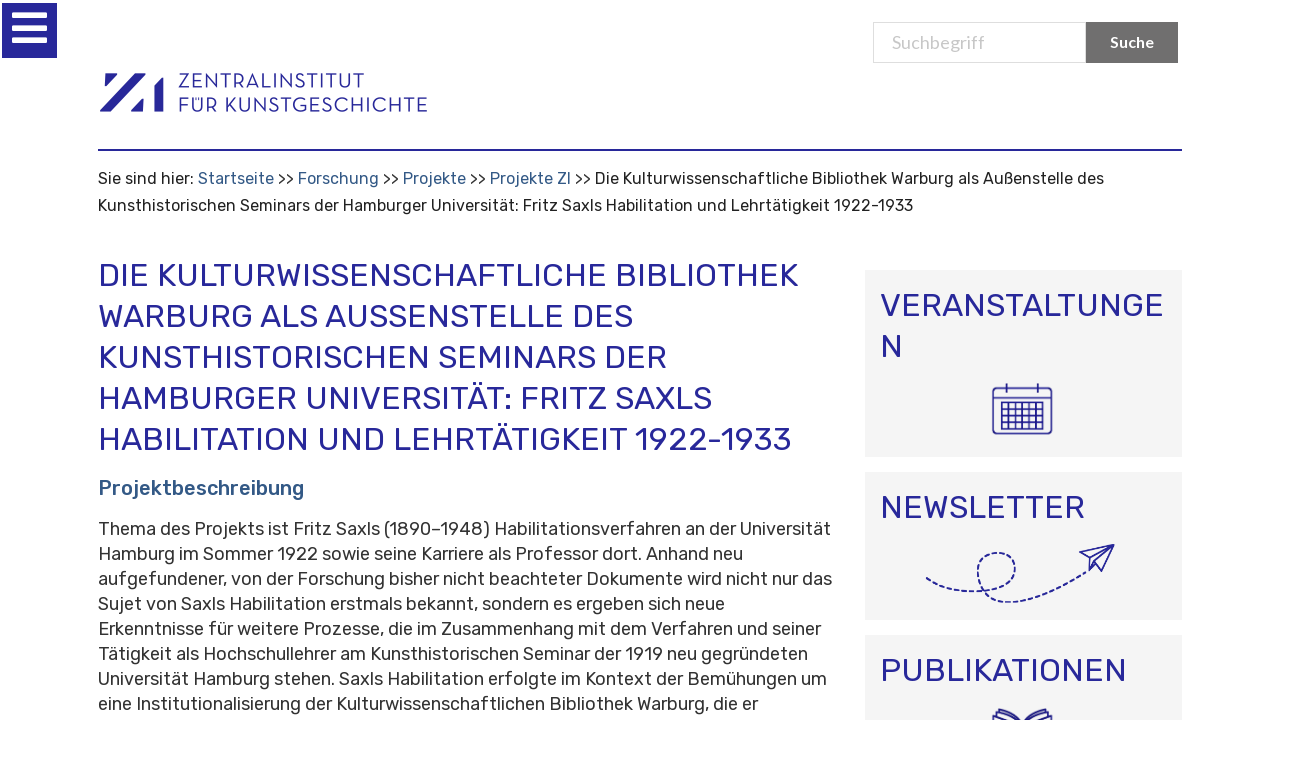

--- FILE ---
content_type: text/html;charset=utf-8
request_url: https://www.zikg.eu/forschung/projekte/projekte-zi/saxl-habil
body_size: 8330
content:
<!DOCTYPE html>
<html xmlns="http://www.w3.org/1999/xhtml" lang="de" xml:lang="de">

<head>
    <meta http-equiv="Content-Type" content="text/html; charset=utf-8" /><meta name="viewport" content="width=device-width, initial-scale=0.6666, maximum-scale=1.0, minimum-scale=0.6666" /><meta name="generator" content="Plone - http://plone.org" />
    <meta http-equiv="Content-Type" content="text/html; charset=utf-8" /><meta name="viewport" content="width=device-width, initial-scale=0.6666, maximum-scale=1.0, minimum-scale=0.6666" /><meta name="generator" content="Plone - http://plone.org" />
    <meta http-equiv="Content-Type" content="text/html; charset=utf-8" /><meta name="viewport" content="width=device-width, initial-scale=0.6666, maximum-scale=1.0, minimum-scale=0.6666" /><meta name="generator" content="Plone - http://plone.org" />

    <base href="https://www.zikg.eu/forschung/projekte/projekte-zi/saxl-habil/" />
    <!--[if lt IE 7]></base><![endif]-->

    <meta http-equiv="Content-Type" content="text/html; charset=utf-8" /><meta name="viewport" content="width=device-width, initial-scale=0.6666, maximum-scale=1.0, minimum-scale=0.6666" /><meta name="generator" content="Plone - http://plone.org" />
    <!-- <meta name="viewport" content="width=device-width, initial-scale=0.6666, maximum-scale=1.0, minimum-scale=0.6666"> -->
    <meta http-equiv="Content-Type" content="text/html; charset=utf-8" /><meta name="viewport" content="width=device-width, initial-scale=0.6666, maximum-scale=1.0, minimum-scale=0.6666" /><meta name="generator" content="Plone - http://plone.org" />
    <meta http-equiv="Content-Type" content="text/html; charset=utf-8" /><meta name="viewport" content="width=device-width, initial-scale=0.6666, maximum-scale=1.0, minimum-scale=0.6666" /><meta name="generator" content="Plone - http://plone.org" />

    <title>Die Kulturwissenschaftliche Bibliothek Warburg als Außenstelle des Kunsthistorischen Seminars der Hamburger Universität: Fritz Saxls Habilitation und Lehrtätigkeit 1922-1933 — Zentralinstitut für Kunstgeschichte</title>


    <link rel="stylesheet" type="text/css" href="https://cdnjs.cloudflare.com/ajax/libs/semantic-ui/2.4.1/components/icon.min.css" />
    <link href="https://fonts.googleapis.com/css?family=Rubik:300,300i,400,400i,500,500i,700,700i,900,900i&amp;display=swap" rel="stylesheet" />
    <link href="https://fonts.googleapis.com/css?family=Lato" rel="stylesheet" type="text/css" />
    <link rel="stylesheet" type="text/css" href="/++theme++at.zikgtheme/dist/bundle.css" />
    <title>Die Kulturwissenschaftliche Bibliothek Warburg als Außenstelle des Kunsthistorischen Seminars der Hamburger Universität: Fritz Saxls Habilitation und Lehrtätigkeit 1922-1933 — Zentralinstitut für Kunstgeschichte</title>
    <!-- Matomo -->
<script>
  var _paq = window._paq = window._paq || [];
  /* tracker methods like "setCustomDimension" should be called before "trackPageView" */
  _paq.push(['trackPageView']);
  _paq.push(['enableLinkTracking']);
  (function() {
    var u="https://zentralinstitut.matomo.cloud/";
    _paq.push(['setTrackerUrl', u+'matomo.php']);
    _paq.push(['setSiteId', '1']);
    var d=document, g=d.createElement('script'), s=d.getElementsByTagName('script')[0];
    g.async=true; g.src='https://cdn.matomo.cloud/zentralinstitut.matomo.cloud/matomo.js'; s.parentNode.insertBefore(g,s);
  })();
</script>
<!-- End Matomo Code -->

<link rel="stylesheet" type="text/css" media="screen" href="https://www.zikg.eu/portal_css/Sunburst%20Theme/reset-cachekey-583c4c4e7c91e0a7208218c5d16fa2a9.css" /><style type="text/css" media="all">@import url(https://www.zikg.eu/portal_css/Sunburst%20Theme/resourcejquery-cachekey-415b9705379e364bbc9d6974e853f563.css);</style><link rel="stylesheet" type="text/css" media="screen" href="https://www.zikg.eu/portal_css/Sunburst%20Theme/base-cachekey-a06b5354064169d6783a0aaff0aa529b.css" /><link rel="stylesheet" type="text/css" href="https://www.zikg.eu/portal_css/Sunburst%20Theme/collective.js.jqueryui.custom.min-cachekey-d6fd80763e175e90be95d63c8a91df8e.css" /><link rel="stylesheet" type="text/css" media="screen" href="https://www.zikg.eu/portal_css/Sunburst%20Theme/resourceplone.app.jquerytools.overlays-cachekey-c4d49cb45a7b3bd41525f9bb588efe0b.css" /><style type="text/css">@import url(https://www.zikg.eu/portal_css/Sunburst%20Theme/resourcecontentleadimage-cachekey-5ca37bb0e71febb24c7d0056a82cc764.css);</style><style type="text/css" media="screen">@import url(https://www.zikg.eu/portal_css/Sunburst%20Theme/resourcecollective.js.colorpicker-cachekey-54d77f81dda0ea4e06efd97540fdc125.css);</style><style type="text/css" media="screen">@import url(https://www.zikg.eu/portal_css/Sunburst%20Theme/resourcelistingviews.resourcesstyle-cachekey-0c934d3d90a30a4b51cd3868c8ab07c7.css);</style><style type="text/css">@import url(https://www.zikg.eu/portal_css/Sunburst%20Theme/resourceplonetruegallery-portlet-cachekey-399f1cfac8cff9857f340a472eaace46.css);</style><link rel="stylesheet" type="text/css" href="https://www.zikg.eu/portal_css/Sunburst%20Theme/facultyStaffDirectory-cachekey-04e9be1df8076477bba60854304ea16a.css" /><script type="text/javascript" src="https://www.zikg.eu/portal_javascripts/Sunburst%20Theme/resourceplone.app.widgets-requirejs-unset-cachekey-d1cb6facf23c2a08c1500d59a39f6e48.js"></script><script type="text/javascript" src="https://www.zikg.eu/portal_javascripts/Sunburst%20Theme/collective.js.jqueryui.custom.min-cachekey-6372c4812504aaad497c0e26608a664c.js"></script><script type="text/javascript" src="https://www.zikg.eu/portal_javascripts/Sunburst%20Theme/resourcecollective.js.colorpicker.jseye-cachekey-5dad9491c2a872932bd98f5d4b837cc4.js"></script><script type="text/javascript" src="https://www.zikg.eu/portal_javascripts/Sunburst%20Theme/resourcejquery.ajaxfileupload-cachekey-b67e41712e89cc5642b9d724e1d78a3b.js"></script><script type="text/javascript" src="https://www.zikg.eu/portal_javascripts/Sunburst%20Theme/faceted_view-cachekey-0c0e35d1ae21b8142aa4bec2a1b40189.js"></script><script type="text/javascript" src="https://www.zikg.eu/portal_javascripts/Sunburst%20Theme/resourcecollective.galleria-cachekey-90b9fe12574c2b9041e30e679d3aa72c.js"></script><link rel="canonical" href="https://www.zikg.eu/forschung/projekte/projekte-zi/saxl-habil" /><link rel="apple-touch-icon" href="https://www.zikg.eu/touch_icon.png" /><script type="text/javascript">
        jQuery(function($){
            $.datepicker.setDefaults(
                jQuery.extend($.datepicker.regional['de'],
                {dateFormat: 'dd.mm.yy'}));
        });
        </script><link rel="search" href="https://www.zikg.eu/@@search" title="Website durchsuchen" /><link rel="shortcut icon" type="image/x-icon" href="/++theme++at.zikgtheme/images/favicon.ico">
            </link></head>

<body class="template-project_view portaltype-project site-Plone section-forschung subsection-projekte subsection-projekte-projekte-zi subsection-projekte-projekte-zi-saxl-habil userrole-anonymous"><div id="visual-portal-wrapper">
        <div class="ui one column centered grid here we go">
            <div class="fourteen wide column main-contanier ui grid">
                <div id="portal-top">
                    <div id="portal-header">
                        <p class="hiddenStructure" style="display: none">
                            <a accesskey="2" href="http://localhost:8080/Plone#content">Skip to content.</a> |
                            <a accesskey="6" href="http://localhost:8080/Plone#portal-globalnav">Skip to navigation</a>
                        </p>
                        <div id="portal-personaltools-wrapper">

<p class="hiddenStructure">Benutzerspezifische Werkzeuge</p>





</div>


                        <div id="portal-searchbox">
                            <form name="searchform" id="livesearch0" action="/search">
                                <div class="LSBox">
                                    <label class="hiddenStructure" for="searchGadget">Suchbegriff</label>
                                    <input class="searchButton ui primary button search-button" value="Suche" type="submit" />
                                    <div class="ui input search-input-page">
                                        <input placeholder="Suchbegriff" name="SearchableText" size="18" title="Search Site" accesskey="4" id="searchGadget" type="text" />
                                    </div>
                                    <div class="LSResult" id="LSResult" style="display: none">
                                        <div class="LSShadow" id="LSShadow"></div>
                                    </div>
                                </div>
                            </form>
                            <div id="portal-advanced-search" class="hiddenStructure"><a href="/search_form" accesskey="5">Advanced Search…</a></div>
                        </div>

                        <div class="logo-mobile">
                            <a id="portal-logo" href="/">
                                <div class="ui image">
                                    <img src="/++theme++at.zikgtheme/images/logo.png" alt="Startsite" />
                                </div>
                            </a>
                        </div>

                        <div class="ui grid nav-container">
                            <div class="computer only row">
                                <div class="column">
                                    <nav class="ui menu navbar">
                                        <ul id="portal-globalnav">

  </ul>
                                    </nav>
                                </div>
                            </div>
                            <!--computer only row-->
                            <div class="mobile tablet only row">
                                <div class="ui inverted left vertical menu sidebar">
                                    <ul id="main-menu">

                                    </ul>
                                </div>
                                <div class="pusher">

                                    <i id="trigger" tabindex="0" class="bars icon slider-icon menu-toggle" disabled="disabled"></i>



                                </div>
                                <!--computer only row-->
                            </div>
                            <!-- grid-->
                        </div>
                        <!--content for the silder -->
                    </div>
                    <!-- END: #portal-header-->
                </div>
                <!-- END: #portal-top-->
                
                <div id="portal-breadcrumbs">

    <span id="breadcrumbs-you-are-here">Sie sind hier:</span>
    <span id="breadcrumbs-home">
        <a href="https://www.zikg.eu">Startseite</a>
        <span class="breadcrumbSeparator">
            /
            
        </span>
    </span>
    <span id="breadcrumbs-1" dir="ltr">
        
            <a href="https://www.zikg.eu/forschung">Forschung</a>
            <span class="breadcrumbSeparator">
                /
                
            </span>
            
         
    </span>
    <span id="breadcrumbs-2" dir="ltr">
        
            <a href="https://www.zikg.eu/forschung/projekte">Projekte</a>
            <span class="breadcrumbSeparator">
                /
                
            </span>
            
         
    </span>
    <span id="breadcrumbs-3" dir="ltr">
        
            <a href="https://www.zikg.eu/forschung/projekte/projekte-zi">Projekte ZI</a>
            <span class="breadcrumbSeparator">
                /
                
            </span>
            
         
    </span>
    <span id="breadcrumbs-4" dir="ltr">
        
            
            
            <span id="breadcrumbs-current">Die Kulturwissenschaftliche Bibliothek Warburg als Außenstelle des Kunsthistorischen Seminars der Hamburger Universität: Fritz Saxls Habilitation und Lehrtätigkeit 1922-1933</span>
         
    </span>

</div>
                <div id="content">

                            

                            

                             <div id="viewlet-above-content-title"></div>
                             
                                 
                                 
            
                <h1 id="parent-fieldname-title" class="documentFirstHeading">
                    Die Kulturwissenschaftliche Bibliothek Warburg als Außenstelle des Kunsthistorischen Seminars der Hamburger Universität: Fritz Saxls Habilitation und Lehrtätigkeit 1922-1933
                </h1>
            
            
        
                             
                             <div id="viewlet-below-content-title">

<div id="portlets-below" class="row">

     
     
</div>


</div>

                             
                                 
                                 
            
                
            
            
        
                             

                             <div id="viewlet-above-content-body"></div>
                             <div id="content-core">
                                 
          
<!-- div class="tileImage" style="float: left" tal:define="scale context/@@images; img python:scale.scale('leadImage', width=220, height=220)" tal:condition="img">
            <img tal:replace="structure python: img.tag() if img else None" />
        </div -->

            <div><h3>Projektbeschreibung</h3>
<p>Thema des Projekts ist Fritz Saxls (1890–1948) Habilitationsverfahren an der Universität Hamburg im Sommer 1922 sowie seine Karriere als Professor dort. Anhand neu aufgefundener, von der Forschung bisher nicht beachteter Dokumente wird nicht nur das Sujet von Saxls Habilitation erstmals bekannt, sondern es ergeben sich neue Erkenntnisse für weitere Prozesse, die im Zusammenhang mit dem Verfahren und seiner Tätigkeit als Hochschullehrer am Kunsthistorischen Seminar der 1919 neu gegründeten Universität Hamburg stehen. Saxls Habilitation erfolgte im Kontext der Bemühungen um eine Institutionalisierung der Kulturwissenschaftlichen Bibliothek Warburg, die er  zwischen 1920 und 1924 von einer privaten Gelehrtenbibliothek zu einem universitären Forschungsinstitut umstrukturierte.</p>
<h3>Laufzeit</h3>
<p>Bis 30. November 2017</p>
<h3>Förderer</h3>
<p><a class="external-link" href="https://www.gerda-henkel-stiftung.de/" target="_blank" title=""><img src="https://www.zikg.eu/forschung/projekte/images/logo_henkel_200.jpg/@@images/f47b9705-3383-49d5-8575-bed6714716dc.jpeg" data-linktype="image" title=" " data-scale="large" alt="Gerda Henkel Stiftung" data-val="3016d362723e4526b772315e855e635c" class="image-inline" /></a></p>
<h3>Information und Kontakt</h3>
<p><a title="" href="https://www.zikg.eu/personen/khellwig" class="internal-link" target="_self">Dr. Karin Hellwig</a></p></div>

            <h3>Team</h3>
	    <div>
            <ul>
                <li>
                    
                        <a href="https://www.zikg.eu/personen/khellwig">Dr. Karin Hellwig</a>
                        
                        
                    
                </li>
            </ul>
	    </div>
	    <p></p>
	    
	    
        
    
                             </div>
                             <div id="viewlet-below-content-body">



    <div class="visualClear"><!-- --></div>

    <div class="documentActions">
        

        

    </div>

</div>

                            
                        </div>
                

                <div id="portal-columns">
                    <div id="portal-column-one" class="cell width-1:4 position-0">
            
                
<div class="portletWrapper" data-portlethash="706c6f6e652e6c656674636f6c756d6e0a636f6e746578740a2f506c6f6e650a6e617669676174696f6e2d31" id="portletwrapper-706c6f6e652e6c656674636f6c756d6e0a636f6e746578740a2f506c6f6e650a6e617669676174696f6e2d31">
<dl class="portlet portletNavigationTree">

    <dt class="portletHeader">
        <span class="portletTopLeft"></span>
        <a href="https://www.zikg.eu/sitemap" class="tile">Subnavigation</a>
        <span class="portletTopRight"></span>
    </dt>

    <dd class="portletItem lastItem">
        <ul class="navTree navTreeLevel0">
            
            



<li class="navTreeItem visualNoMarker navTreeItemInPath navTreeFolderish section-projekte">

    


        <a href="https://www.zikg.eu/forschung/projekte" class="state-published navTreeItemInPath navTreeFolderish contenttype-folder" title="">
            
            <span>Projekte</span>
        </a>

        
            <ul class="navTree navTreeLevel1">
                



<li class="navTreeItem visualNoMarker navTreeFolderish section-projekte-der-fellows">

    


        <a href="https://www.zikg.eu/forschung/projekte/projekte-der-fellows" class="state-published navTreeFolderish contenttype-topic" title="">
            
            <span>Projekte der Fellows</span>
        </a>

        

    
</li>


<li class="navTreeItem visualNoMarker navTreeItemInPath navTreeFolderish section-projekte-zi">

    


        <a href="https://www.zikg.eu/forschung/projekte/projekte-zi" class="state-visible navTreeItemInPath navTreeFolderish contenttype-folder" title="">
            
            <span>Projekte ZI</span>
        </a>

        
            <ul class="navTree navTreeLevel2">
                



<li class="navTreeItem visualNoMarker navTreeCurrentNode navTreeFolderish section-saxl-habil">

    


        <a href="https://www.zikg.eu/forschung/projekte/projekte-zi/saxl-habil" class="state-published navTreeCurrentItem navTreeCurrentNode navTreeFolderish contenttype-project" title="">
            
            <span>Die Kulturwissenschaftliche Bibliothek Warburg als Außenstelle des Kunsthistorischen Seminars der Hamburger Universität: Fritz Saxls Habilitation und Lehrtätigkeit 1922-1933</span>
        </a>

        

    
</li>




            </ul>
        

    
</li>




            </ul>
        

    
</li>


<li class="navTreeItem visualNoMarker navTreeFolderish section-publikationen">

    


        <a href="https://www.zikg.eu/forschung/publikationen" class="state-published navTreeFolderish contenttype-folder" title="">
            
            <span>Publikationen</span>
        </a>

        

    
</li>


<li class="navTreeItem visualNoMarker navTreeFolderish section-forschungsschwerpunkt-kunst-umwelt-oekologie">

    


        <a href="https://www.zikg.eu/forschung/forschungsschwerpunkt-kunst-umwelt-oekologie" class="state-published navTreeFolderish contenttype-folder" title="">
            
            <span> Forschungsschwerpunkt „Kunst, Umwelt, Ökologie“ </span>
        </a>

        

    
</li>


<li class="navTreeItem visualNoMarker navTreeFolderish section-forschungsstelle-realienkunde">

    


        <a href="https://www.zikg.eu/forschung/forschungsstelle-realienkunde" class="state-published navTreeFolderish contenttype-folder" title="">
            
            <span>Forschungsstelle Realienkunde</span>
        </a>

        

    
</li>


<li class="navTreeItem visualNoMarker navTreeFolderish section-studienzentrum-zur-kunst-der-moderne-und-gegenwart">

    


        <a href="https://www.zikg.eu/forschung/studienzentrum-zur-kunst-der-moderne-und-gegenwart" class="state-published navTreeFolderish contenttype-folder" title="">
            
            <span>Studienzentrum zur Kunst der Moderne und Gegenwart</span>
        </a>

        

    
</li>


<li class="navTreeItem visualNoMarker navTreeFolderish section-provenienzforschung">

    


        <a href="https://www.zikg.eu/forschung/provenienzforschung" class="state-published navTreeFolderish contenttype-folder" title="">
            
            <span>Provenienzforschung</span>
        </a>

        

    
</li>




        </ul>
        <span class="portletBottomLeft"></span>
        <span class="portletBottomRight"></span>
    </dd>
</dl>

</div>




            
        </div>
                    <div id="portal-column-content">
                        <div id="viewlet-above-content">
                            <div id="portal-breadcrumbs">

    <span id="breadcrumbs-you-are-here">Sie sind hier:</span>
    <span id="breadcrumbs-home">
        <a href="https://www.zikg.eu">Startseite</a>
        <span class="breadcrumbSeparator">
            /
            
        </span>
    </span>
    <span id="breadcrumbs-1" dir="ltr">
        
            <a href="https://www.zikg.eu/forschung">Forschung</a>
            <span class="breadcrumbSeparator">
                /
                
            </span>
            
         
    </span>
    <span id="breadcrumbs-2" dir="ltr">
        
            <a href="https://www.zikg.eu/forschung/projekte">Projekte</a>
            <span class="breadcrumbSeparator">
                /
                
            </span>
            
         
    </span>
    <span id="breadcrumbs-3" dir="ltr">
        
            <a href="https://www.zikg.eu/forschung/projekte/projekte-zi">Projekte ZI</a>
            <span class="breadcrumbSeparator">
                /
                
            </span>
            
         
    </span>
    <span id="breadcrumbs-4" dir="ltr">
        
            
            
            <span id="breadcrumbs-current">Die Kulturwissenschaftliche Bibliothek Warburg als Außenstelle des Kunsthistorischen Seminars der Hamburger Universität: Fritz Saxls Habilitation und Lehrtätigkeit 1922-1933</span>
         
    </span>

</div>

                        </div>
                        <div id="portal-column-two" class="cell width-1:4 position-3:4">
            
                
<div class="portletWrapper" data-portlethash="706c6f6e652e7269676874636f6c756d6e0a636f6e746578740a2f506c6f6e650a6b616c656e6465722d32" id="portletwrapper-706c6f6e652e7269676874636f6c756d6e0a636f6e746578740a2f506c6f6e650a6b616c656e6465722d32"><div class="portletStaticText portlet-static-veranstaltungen"><h1>VERANSTALTUNGEN</h1>
<p style="text-align: center;"><a data-val="../../aktuelles/veranstaltungen" href="https://www.zikg.eu/aktuelles/veranstaltungen" data-linktype="external" class="internal-link"><img class="image-inline" src="../../bildspeicher/infografik_veranstaltungen" alt="zur Veranstaltungsuebersicht" width="100%" align="middle" /></a></p></div>

</div>

<div class="portletWrapper" data-portlethash="706c6f6e652e7269676874636f6c756d6e0a636f6e746578740a2f506c6f6e650a6e6577736c6574746572" id="portletwrapper-706c6f6e652e7269676874636f6c756d6e0a636f6e746578740a2f506c6f6e650a6e6577736c6574746572"><div class="portletStaticText portlet-static-newsletter"><h1>NEWSLETTER</h1>
<p style="text-align: center;"><a data-val="../../institut/newsletter" href="https://www.zikg.eu/institut/newsletter" data-linktype="external" class="internal-link"><img class="image-inline" src="../../bildspeicher/infografik-newsletter" alt="Newsletter abonnieren" width="100%" align="middle" /></a></p></div>

</div>

<div class="portletWrapper" data-portlethash="706c6f6e652e7269676874636f6c756d6e0a636f6e746578740a2f506c6f6e650a7075626c696b6174696f6e656e" id="portletwrapper-706c6f6e652e7269676874636f6c756d6e0a636f6e746578740a2f506c6f6e650a7075626c696b6174696f6e656e"><div class="portletStaticText portlet-static-publikationen"><h1>PUBLIKATIONEN</h1>
<p style="text-align: center;"><a data-val="../../forschung/publikationen/schriftenreihen/veroeffentlichungen-zi" href="https://www.zikg.eu/forschung/publikationen/schriftenreihen/veroeffentlichungen-zi" data-linktype="external" class="internal-link"><img class="image-inline" src="../../bildspeicher/infografik-publikationen" alt="aktuelle Publikationen des Zentralinstituts" width="100%" align="middle" /></a></p></div>

</div>




            
        </div>
                        <div id="viewlet-below-content">




<div id="portlets-below" class="row">
     
         
             <div class="cell BelowPortletManager1 width-1:4 position-0">


<div id="portletwrapper-436f6e74656e7457656c6c506f72746c6574732e42656c6f77506f72746c65744d616e61676572310a636f6e746578740a2f506c6f6e650a696e666f726d6174696f6e" class="portletWrapper kssattr-portlethash-436f6e74656e7457656c6c506f72746c6574732e42656c6f77506f72746c65744d616e61676572310a636f6e746578740a2f506c6f6e650a696e666f726d6174696f6e">
<dl class="portlet portletStaticText portlet-static-informationen">

    <dt class="portletHeader">
        <span class="portletTopLeft"></span>
        <span>
           Informationen
        </span>
        <span class="portletTopRight"></span>
    </dt>

    <dd class="portletItem odd">
        <p><span class="internal-link"><a data-val="https://www.zikg.eu/institut/kontakt" href="https://www.zikg.eu/../../institut/kontakt" data-linktype="external">Kontakt</a><br /></span><a data-val="https://www.zikg.eu/institut/kontakt/oeffnungszeiten" href="https://www.zikg.eu/../../institut/kontakt/oeffnungszeiten" data-linktype="external"><span class="internal-link">Öffnungszeiten</span></a><a data-val="https://www.zikg.eu/institut/kontakt/oeffnungszeiten" href="https://www.zikg.eu/../../institut/kontakt/oeffnungszeiten" data-linktype="external" title="Oeffnugszeiten"><span class="internal-link"><br /></span></a><a data-val="https://www.zikg.eu/institut/newsletter" href="https://www.zikg.eu/../../institut/newsletter" data-linktype="external" class="internal-link" title="Newsletter">Newsletter<br /></a><a data-val="https://www.zikg.eu/institut/presse" href="https://www.zikg.eu/../../institut/presse" data-linktype="external" class="internal-link" title="Presse">Presse<br /></a><a data-val="https://www.zikg.eu/institut/impressum" href="https://www.zikg.eu/../../institut/impressum" data-linktype="external" class="internal-link" title="Impressum">Impressum<br /></a><a data-val="https://www.zikg.eu/institut/datenschutz" href="https://www.zikg.eu/../../institut/datenschutz" data-linktype="external" class="internal-link" title="Datenschutz"><span class="internal-link"><span class="internal-link">Datenschutz</span></span></a></p>
<p><span class="internal-link"><span class="internal-link">BARRIEREFREIEHIT</span></span><strong><span class="internal-link"><span class="internal-link"><br /></span></span></strong><span class="internal-link"><span class="internal-link"><a data-val="https://www.zikg.eu/gebaerdensprache" href="https://www.zikg.eu/../../gebaerdensprache" data-linktype="external">Gebärdensprache</a><br /><a data-val="https://www.zikg.eu/institut/leichte-sprache" href="https://www.zikg.eu/../../institut/leichte-sprache" data-linktype="external" title="Linkto: Leichte Sprache">Leichte Sprache<br /></a><a data-val="https://www.zikg.eu/institut/easy-read" href="https://www.zikg.eu/../../institut/easy-read" data-linktype="external" title="Linkto: Easy Read">Easy Read<br /></a></span></span><a data-val="https://www.zikg.eu/institut/erklaerung-zur-barrierefreiheit-1" href="https://www.zikg.eu/../../institut/erklaerung-zur-barrierefreiheit-1" data-linktype="external" title="Link zur Barrierefreiheitserkl&amp;auml;rung"><span class="internal-link"><span class="internal-link">Erklärung zur Barrierefreiheit</span></span></a></p>
<p><a href="https://kunstareal.de/" data-linktype="external" data-val="https://kunstareal.de/"><span class="internal-link"><span class="internal-link">Das ZI ist Teil des Kunstareals München</span></span></a></p>
        
            <span class="portletBottomLeft"></span>
            <span class="portletBottomRight"></span>
        
    </dd>
    
    

</dl>
</div>

</div> 

         
         
             <div class="cell BelowPortletManager4 width-1:4 position-1:4">


<div id="portletwrapper-436f6e74656e7457656c6c506f72746c6574732e42656c6f77506f72746c65744d616e61676572340a636f6e746578740a2f506c6f6e650a636f6e69766e637461" class="portletWrapper kssattr-portlethash-436f6e74656e7457656c6c506f72746c6574732e42656c6f77506f72746c65744d616e61676572340a636f6e746578740a2f506c6f6e650a636f6e69766e637461">
<dl class="portlet portletStaticText portlet-static-datenbanken">

    <dt class="portletHeader">
        <span class="portletTopLeft"></span>
        <span>
           Datenbanken
        </span>
        <span class="portletTopRight"></span>
    </dt>

    <dd class="portletItem odd">
        <p><a title="ARTTheses - Forschungsdatenbank fuer Hochschulnachrichten Kunstgeschichte" href="https://www.arttheses.net" data-linktype="external" data-val="https://www.arttheses.net">ARTtheses<br /></a><a href="https://www.arthistoricum.net/themen/bildquellen/kuenstler-innenbildnisse" data-linktype="external" data-val="https://www.arthistoricum.net/themen/bildquellen/kuenstler-innenbildnisse">Bildnisse von Künstlerinnen bis 1900</a><a title="ARTTheses - Forschungsdatenbank fuer Hochschulnachrichten Kunstgeschichte" href="https://www.arttheses.net" data-linktype="external" data-val="https://www.arttheses.net"><br /></a><a title="Boehler re:search" href="http://boehler.zikg.eu/" data-linktype="external" data-val="http://boehler.zikg.eu/">Böhler re:search<br /></a><a title="Farbdiaarchiv" href="https://www.zi.fotothek.org//" data-linktype="external" data-val="https://www.zi.fotothek.org//">Farbdiaarchiv<br /></a><a title="GDK Research" href="https://www.gdk-research.de/db/apsisa.dll/ete" data-linktype="external" data-val="https://www.gdk-research.de/db/apsisa.dll/ete">GDK Research</a><br /><a title="German Sales" href="https://www.arthistoricum.net/themen/portale/german-sales" data-linktype="external" data-val="https://www.arthistoricum.net/themen/portale/german-sales">German Sales</a><br /><a title="RDK Labor" href="https://www.rdklabor.de/" data-linktype="external" data-val="https://www.rdklabor.de/">RDK Labor</a></p>
        
            <span class="portletBottomLeft"></span>
            <span class="portletBottomRight"></span>
        
    </dd>
    
    

</dl>
</div>

</div> 

         
         
             <div class="cell BelowPortletManager5 width-1:4 position-1:2">


<div id="portletwrapper-436f6e74656e7457656c6c506f72746c6574732e42656c6f77506f72746c65744d616e61676572350a636f6e746578740a2f506c6f6e650a706172746e6572" class="portletWrapper kssattr-portlethash-436f6e74656e7457656c6c506f72746c6574732e42656c6f77506f72746c65744d616e61676572350a636f6e746578740a2f506c6f6e650a706172746e6572">
<dl class="portlet portletStaticText portlet-static-open-access">

    <dt class="portletHeader">
        <span class="portletTopLeft"></span>
        <span>
           Open Access
        </span>
        <span class="portletTopRight"></span>
    </dt>

    <dd class="portletItem odd">
        <p><a href="https://journals.ub.uni-heidelberg.de/index.php/kchronik/index" data-linktype="external" data-val="https://journals.ub.uni-heidelberg.de/index.php/kchronik/index">Kunstchronik</a><br /><a href="https://journals.ub.uni-heidelberg.de/index.php/rihajournal/index/" data-linktype="external" data-val="https://journals.ub.uni-heidelberg.de/index.php/rihajournal/index/">RIHA Journal</a> <br /><a title="Zeitschrift f&amp;uuml;r Kunstgeschichte" href="https://www.deutscherkunstverlag.de/journal/ZKG" data-linktype="external" data-val="https://www.deutscherkunstverlag.de/journal/ZKG">Zeitschrift für Kunstgeschichte</a> <br /><a title="Online-Publikationen und retrodigitalisierte Publikationen des ZI" href="http://digital.bib-bvb.de/collections/ZIKG/#/collection/DTL-5686" data-linktype="external" data-val="http://digital.bib-bvb.de/collections/ZIKG/#/collection/DTL-5686">ZI-Publikationen</a><br /><a title="Digitale Sammlung der Bibliothek" href="http://digital.bib-bvb.de/collections/ZIKG/#/" data-linktype="external" data-val="http://digital.bib-bvb.de/collections/ZIKG/#/">Digitale Sammlung der Bibliothek</a></p>
        
            <span class="portletBottomLeft"></span>
            <span class="portletBottomRight"></span>
        
    </dd>
    
    

</dl>
</div>

</div> 

         
         
             <div class="cell BelowPortletManager6 width-1:4 position-3:4">


<div id="portletwrapper-436f6e74656e7457656c6c506f72746c6574732e42656c6f77506f72746c65744d616e61676572360a636f6e746578740a2f506c6f6e650a7265636865726368652d746f6f6c73" class="portletWrapper kssattr-portlethash-436f6e74656e7457656c6c506f72746c6574732e42656c6f77506f72746c65744d616e61676572360a636f6e746578740a2f506c6f6e650a7265636865726368652d746f6f6c73">
<dl class="portlet portletStaticText portlet-static-recherche-tools">

    <dt class="portletHeader">
        <span class="portletTopLeft"></span>
        <span>
           Recherche-Tools
        </span>
        <span class="portletTopRight"></span>
    </dt>

    <dd class="portletItem odd">
        <p><a data-val="https://www.zikg.eu/bibliothek/kataloge/weitere-kataloge-und-datenbanken/bibliothekskataloge" href="https://www.zikg.eu/bibliothek/kataloge/weitere-kataloge-und-datenbanken/bibliothekskataloge" data-linktype="external">Bibliothekskataloge<br /></a><a data-val="https://www.zikg.eu/bibliothek/kataloge/weitere-kataloge-und-datenbanken/kunsthistorische-fachdatenbanken" href="https://www.zikg.eu/bibliothek/kataloge/weitere-kataloge-und-datenbanken/kunsthistorische-fachdatenbanken" data-linktype="external">Kunsthistorische Fachdatenbanken</a><a data-val="https://www.zikg.eu/bibliothek/kataloge/weitere-kataloge-und-datenbanken/bibliothekskataloge" href="https://www.zikg.eu/bibliothek/kataloge/weitere-kataloge-und-datenbanken/bibliothekskataloge" data-linktype="external"><br /></a><a data-val="https://www.zikg.eu/bibliothek/kataloge/weitere-kataloge-und-datenbanken/kunsthistorische-portale-ressourcen" href="https://www.zikg.eu/bibliothek/kataloge/weitere-kataloge-und-datenbanken/kunsthistorische-portale-ressourcen" data-linktype="external">Kunsthistorische Portale<br /></a><a data-val="https://www.zikg.eu/bibliothek/kataloge/weitere-kataloge-und-datenbanken/dokumentlieferdienste" href="https://www.zikg.eu/bibliothek/kataloge/weitere-kataloge-und-datenbanken/dokumentlieferdienste" data-linktype="external">Dokumentlieferdienste<br /></a><a data-val="https://www.zikg.eu/bibliothek/kataloge/weitere-kataloge-und-datenbanken/elektronische-zeitschriften" href="https://www.zikg.eu/bibliothek/kataloge/weitere-kataloge-und-datenbanken/elektronische-zeitschriften" data-linktype="external">Elektronische Zeitschriften<br /></a><a data-val="https://www.zikg.eu/bibliothek/kataloge/weitere-kataloge-und-datenbanken/rezensionen" href="https://www.zikg.eu/bibliothek/kataloge/weitere-kataloge-und-datenbanken/rezensionen" data-linktype="external">Rezensionen<br /></a><a data-val="https://www.zikg.eu/bibliothek/kataloge/weitere-kataloge-und-datenbanken/nichtfachspezifische-aufsatzdatenbanken" href="https://www.zikg.eu/bibliothek/kataloge/weitere-kataloge-und-datenbanken/nichtfachspezifische-aufsatzdatenbanken" data-linktype="external">Aufsatzdatenbanken<br /></a><a data-val="https://www.zikg.eu/bibliothek/kataloge/weitere-kataloge-und-datenbanken/auktionskataloge" href="https://www.zikg.eu/bibliothek/kataloge/weitere-kataloge-und-datenbanken/auktionskataloge" data-linktype="external">Auktionskataloge<br /></a><a data-val="https://www.zikg.eu/bibliothek/kataloge/weitere-kataloge-und-datenbanken/bilddatenbanken" href="https://www.zikg.eu/bibliothek/kataloge/weitere-kataloge-und-datenbanken/bilddatenbanken" data-linktype="external">Bilddatenbanken</a></p>
        
            <span class="portletBottomLeft"></span>
            <span class="portletBottomRight"></span>
        
    </dd>
    
    

</dl>
</div>

</div> 

         
     
</div>


</div>

                    </div>
                    <div id="portal-footer-wrapper" class="row">
                        <div class="">
                            <div id="portal-footer">
          <p>
               <a href="http://plone.org">Plone<sup>®</sup> Open Source Content Management System</a> <abbr title="Copyright">©</abbr> 2000-2026 <a href="http://plone.org/foundation">Plone Foundation</a> und Freunde.

               Lizensiert unter der <a href="http://creativecommons.org/licenses/GPL/2.0/">GNU-GPL-Lizenz</a>.
          </p>

</div>
                            <div id="portal-colophon"></div>
                            <ul id="portal-siteactions">

    <li id="siteaction-sitemap"><a href="https://www.zikg.eu/sitemap" accesskey="3" title="Übersicht">Übersicht</a></li>
    <li id="siteaction-accessibility"><a href="https://www.zikg.eu/accessibility-info" accesskey="0" title="Barrierefreiheit">Barrierefreiheit</a></li>
    <li id="siteaction-contact"><a href="https://www.zikg.eu/contact-info" accesskey="9" title="Kontakt">Kontakt</a></li>
</ul>
                        </div>
                    </div>
                </div>

            </div>
            <!-- END: fourteen wide column main-contanier ui grid-->
        </div>


        <!-- EDN: CONTAINER ui one column centered grid -->
    </div><!-- END: #visual-portal-wrapper--><script type="text/javascript">

        jQuery.uaMatch = function (ua) {
            ua = ua.toLowerCase();

            var match = /(chrome)[ /]([w.]+)/.exec(ua) ||
                /(webkit)[ /]([w.]+)/.exec(ua) ||
                /(opera)(?:.*version|)[ /]([w.]+)/.exec(ua) ||
                /(msie) ([w.]+)/.exec(ua) ||
                ua.indexOf("compatible") < 0 && /(mozilla)(?:.*? rv:([w.]+)|)/.exec(ua) ||
                [];

            return {
                browser: match[1] || "",
                version: match[2] || "0"
            };
        };

        // Don't clobber any existing jQuery.browser in case it's different
        if (!jQuery.browser) {
            matched = jQuery.uaMatch(navigator.userAgent);
            browser = {};

            if (matched.browser) {
                browser[matched.browser] = true;
                browser.version = matched.version;
            }

            // Chrome is Webkit, but Webkit is also Safari.
            if (browser.chrome) {
                browser.webkit = true;
            } else if (browser.webkit) {
                browser.safari = true;
            }

            jQuery.browser = browser;
        }

        if (jQuery("#portal-globalnav li.dropdown").length > 7) {
            jQuery("#portal-globalnav li.dropdown")
        }

        // A-to-Z Listing View from the Products.FacultyStaffDirectory add-on

        // This code implements a search function in an HTML table.
        // When the user types in the input field with the "searchByName" id,
        // the code filters the table rows and displays only those
        // that match the search.
        $(document).ready(function() {
            // This line ensures that the code is executed only after
            // the DOM is fully loaded.
            $("#searchByName").keyup(function() {
                // A "keyup" event is triggered each time the user presses
                // a key in the input field.
                var value = $(this).val().toLowerCase();
                // The value of the input field is obtained, converted
                // to lowercase and stored in the variable "value".

                // The table rows that match the search are filtered.
                $("#sortable tbody tr").filter(function() {
                // Iterate over each row of the table.
                var text = $(this).text().toLowerCase();
                // The text of the current row is obtained, converted
                // to lowercase and stored in the variable "text".
                return text.indexOf(value) != -1;
                // Returns true if the row text contains the search value.
                }).show();
                // The rows matching the search are displayed.

                // The table rows that do not match the search are filtered out.
                $("#sortable tbody tr").filter(function() {
                // Iterate over each row of the table.
                var text = $(this).text().toLowerCase();
                // The text of the current row is retrieved, converted
                // to lowercase and stored in the variable "text" == -1
                return text.indexOf(value) == -1;
                // Returns true if the row text does not contain the search value.
                }).hide();
                // The rows that do not match the search are hidden.
            });
        });

        // Employee list search form from the collective.listingviews add-on

        // This code implements a search function in an HTML table.
        // When the user types in the input field with the "search_by_name" id,
        // the code filters the unordered List elements and displays only those
        // that match the search.
        $(document).ready(function() {
            // This line ensures that the code is executed only after
            // the DOM is fully loaded.
            $("#search_by_name").keyup(function() {
                // A "keyup" event is triggered each time the user presses
                // a key in the input field.
                var value = $(this).val().toLowerCase();
                // The value of the input field is obtained, converted
                // to lowercase and stored in the variable "value".

                // The table rows that match the search are filtered.
                $("#filtered li.listing-item").filter(function() {
                // Iterate over each row of the table.
                var text = $(this).text().toLowerCase();
                // The text of the current row is obtained, converted
                // to lowercase and stored in the variable "text".
                return text.indexOf(value) != -1;
                // Returns true if the row text contains the search value.
                }).show();
                // The rows matching the search are displayed.

                // The table rows that do not match the search are filtered out.
                $("#filtered li.listing-item").filter(function() {
                // Iterate over each row of the table.
                var text = $(this).text().toLowerCase();
                // The text of the current row is retrieved, converted
                // to lowercase and stored in the variable "text" == -1
                return text.indexOf(value) == -1;
                // Returns true if the row text does not contain the search value.
                }).hide();
                // The rows that do not match the search are hidden.
            });
        });

    </script><script type="text/javascript" src="/++theme++at.zikgtheme/dist/bundle.js"></script></body>

</html>